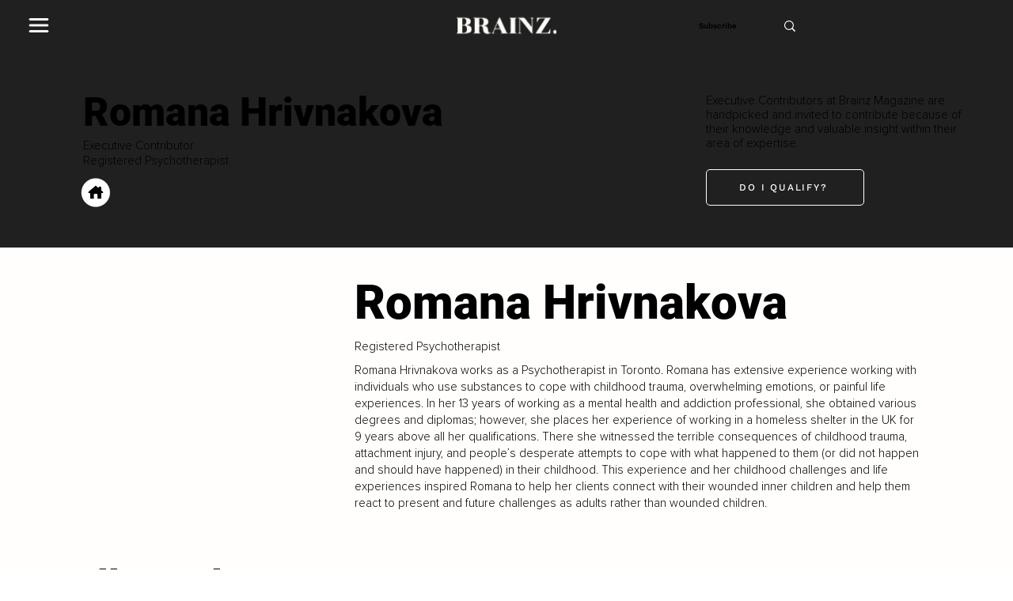

--- FILE ---
content_type: text/html; charset=utf-8
request_url: https://www.google.com/recaptcha/api2/aframe
body_size: 266
content:
<!DOCTYPE HTML><html><head><meta http-equiv="content-type" content="text/html; charset=UTF-8"></head><body><script nonce="7ozr8ACYHhf_41X5UsLrig">/** Anti-fraud and anti-abuse applications only. See google.com/recaptcha */ try{var clients={'sodar':'https://pagead2.googlesyndication.com/pagead/sodar?'};window.addEventListener("message",function(a){try{if(a.source===window.parent){var b=JSON.parse(a.data);var c=clients[b['id']];if(c){var d=document.createElement('img');d.src=c+b['params']+'&rc='+(localStorage.getItem("rc::a")?sessionStorage.getItem("rc::b"):"");window.document.body.appendChild(d);sessionStorage.setItem("rc::e",parseInt(sessionStorage.getItem("rc::e")||0)+1);localStorage.setItem("rc::h",'1769282668953');}}}catch(b){}});window.parent.postMessage("_grecaptcha_ready", "*");}catch(b){}</script></body></html>

--- FILE ---
content_type: application/javascript
request_url: https://prism.app-us1.com/?a=801031931&u=https%3A%2F%2Fwww.brainzmagazine.com%2Fexecutive-contributor%2Fromana-hrivnakova
body_size: 124
content:
window.visitorGlobalObject=window.visitorGlobalObject||window.prismGlobalObject;window.visitorGlobalObject.setVisitorId('42f0a80d-e736-412a-b879-f2c369a666df', '801031931');window.visitorGlobalObject.setWhitelistedServices('tracking', '801031931');